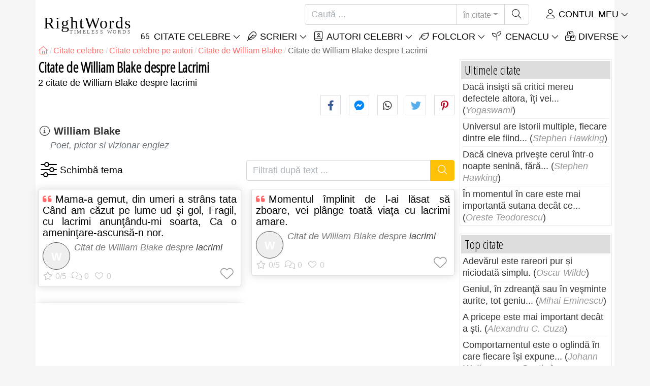

--- FILE ---
content_type: text/html; charset=utf-8
request_url: https://rightwords.ro/citate/autori/william-blake/lacrimi
body_size: 9046
content:
<!DOCTYPE html><html lang="ro"><head><meta charset="utf-8"><meta http-equiv="X-UA-Compatible" content="IE=edge"><meta name="viewport" content="width=device-width, initial-scale=1"><title>Citate de William Blake despre Lacrimi</title><meta name="description" content="Citate de William Blake despre Lacrimi, citate celebre autor William Blake, tema Lacrimi"><meta property="fb:app_id" content="327292379730124"><meta property="og:title" content="Citate de William Blake despre Lacrimi"><meta property="og:description" content="Citate de William Blake despre Lacrimi, citate celebre autor William Blake, tema Lacrimi"><meta property="og:type" content="website"><meta property="og:url" content="https://rightwords.ro/citate/autori/william-blake/lacrimi"><meta property="og:image" content="https://rightwords.ro/imgupl/author/william-blake--104.jpg"><meta property="og:locale" content="ro_RO"><meta property="fb:pages" content="302438729832467"><meta name="language" content="ro"><meta name="robots" content="index,follow, max-snippet:-1, max-image-preview:large, max-video-preview:-1"><meta name="category" content="arta,literatura"><link rel="canonical" href="https://rightwords.ro/citate/autori/william-blake/lacrimi"><meta name="msapplication-tap-highlight" content="no"><meta name="mobile-web-app-capable" content="yes"><meta name="application-name" content="RightWords"><meta name="msapplication-TileImage" content="/assets/img/shortcut-icon/icon-192x192.png"><meta name="msapplication-TileColor" content="#FFF"><meta name="theme-color" content="#FFF"><link rel="shortcut icon" type="image/x-icon" href="/favicon.ico"><link rel="manifest" href="/data/manifest/manifest-ro.json"><link rel="stylesheet" href="/assets/vendors/font-awesome/subset-6.4.0/css/all.1760291870.css"><link rel="preconnect" href="https://fonts.googleapis.com"><link rel="preconnect" href="https://fonts.gstatic.com" crossorigin><link rel="preload" as="style" href="https://fonts.googleapis.com/css?family=Open+Sans+Condensed:300&display=swap&subset=latin-ext"><link rel="stylesheet" href="https://fonts.googleapis.com/css?family=Open+Sans+Condensed:300&display=swap&subset=latin-ext"><link href="/assets/dist/css/site/quote-list.1760291870.css" rel="stylesheet">
<script type="application/ld+json">
{ 
	"@context": "https://schema.org", 
	"@graph": [ 
		{ 
			"@type": "WebSite", 
			"@id": "https://rightwords.ro/#website", 
			"url": "https://rightwords.ro/", 
			"name": "RightWords", 
			"description": "Cuvinte potrivite din toate timpurile, de pe tot globul, de la autori celebri sau din folclor: citate celebre, maxime, cuget\u0103ri, aforisme, poezii, proverbe, zic\u0103tori, ghicitori, tradi\u021bii, supersti\u021bii, vr\u0103ji, desc\u00e2ntece, balade", 
			"publisher": { 
				"@id": "https://rightwords.ro/#organization" 
			}, 
			"potentialAction": [ 
				{ 
					"@type": "SearchAction", 
					"target": { 
						"@type": "EntryPoint", 
						"urlTemplate": "https://rightwords.ro/citate/cauta?q={q}" 
					}, 
					"query-input": { 
						"@type": "PropertyValueSpecification", 
						"valueRequired": true, 
						"valueName": "q" 
					} 
				} 
			], 
			"inLanguage": "ro" 
		}, 
		{ 
			"@type": "Organization", 
			"@id": "https://rightwords.ro/#organization", 
			"name": "RightWords", 
			"url": "https://rightwords.ro/", 
			"logo": { 
				"@type": "ImageObject", 
				"inLanguage": "ro", 
				"@id": "https://rightwords.ro/#/schema/logo/image/", 
				"url": "https://rightwords.ro/assets/img/logo/rightwords-logo-rounded-256.png", 
				"contentUrl": "https://rightwords.ro/assets/img/logo/rightwords-logo-rounded-256.png", 
				"width": 256, 
				"height": 256, 
				"caption": "RightWords" 
			}, 
			"image": { 
				"@id": "https://rightwords.ro/#/schema/logo/image/" 
			}, 
			"brand": "RightWords", 
			"publishingPrinciples": "https://rightwords.ro/privacy" 
		}, 
		{ 
			"@type": "WebPage", 
			"@id": "https://rightwords.ro/citate/autori/william-blake/lacrimi#webpage", 
			"url": "https://rightwords.ro/citate/autori/william-blake/lacrimi", 
			"name": "Citate de William Blake despre Lacrimi", 
			"mainEntity": { 
				"@id": "https://rightwords.ro/citate/autori/william-blake/lacrimi#itemlist" 
			}, 
			"headline": "Citate de William Blake despre Lacrimi", 
			"description": "Citate de William Blake despre Lacrimi, citate celebre autor William Blake, tema Lacrimi", 
			"publisher": { 
				"@id": "https://rightwords.ro/#organization" 
			}, 
			"inLanguage": "ro", 
			"isPartOf": { 
				"@id": "https://rightwords.ro/#website" 
			}, 
			"primaryImageOfPage": { 
				"@id": "https://rightwords.ro/#primaryimage" 
			}, 
			"image": { 
				"@type": "ImageObject", 
				"@id": "https://rightwords.ro/#primaryimage" 
			}, 
			"breadcrumb": { 
				"@id": "https://rightwords.ro/citate/autori/william-blake/lacrimi#breadcrumb" 
			} 

		}, 
		{ 
			"@type": "ImageObject", 
			"inLanguage": "ro", 
			"@id": "https://rightwords.ro/#primaryimage", 
			"url": "https://rightwords.ro/imgupl/author/william-blake--104.jpg", 
			"contentUrl": "https://rightwords.ro/imgupl/author/william-blake--104.jpg", 
			"caption": "Citate de William Blake despre Lacrimi" 
		},  
		{ 
			"@type": "BreadcrumbList", 
			"@id": "https://rightwords.ro/citate/autori/william-blake/lacrimi#breadcrumb", 
			"itemListElement": [
				{ 
					"@type": "ListItem",
					"position": 1,
					"name": "Home - RightWords",
					"item": "https://rightwords.ro/"
				},
				{ 
					"@type": "ListItem",
					"position": 2,
					"name": "Citate celebre",
					"item": "https://rightwords.ro/citate"
				},
				{ 
					"@type": "ListItem",
					"position": 3,
					"name": "Citate celebre pe autori",
					"item": "https://rightwords.ro/citate/autori"
				},
				{ 
					"@type": "ListItem",
					"position": 4,
					"name": "Citate de William Blake",
					"item": "https://rightwords.ro/citate/autori/william-blake"
				},
				{ 
					"@type": "ListItem",
					"position": 5,
					"name": "Citate de William Blake despre Lacrimi"
				}
			]
		}
	] 
} 
</script>
<script type="application/ld+json">{
	"@context": "https://schema.org", 
	"@type": ["ItemList","CollectionPage"], 
	"@id": "https://rightwords.ro/citate/autori/william-blake/lacrimi#itemlist", 
	"url": "https://rightwords.ro/citate/autori/william-blake/lacrimi", 
	"name": "Citate de William Blake despre Lacrimi", 
	"description": "Citate de William Blake despre Lacrimi, citate celebre autor William Blake, tema Lacrimi", 
	"about": [ 
		{ 
			"@type": "Person", 
			"name": "William Blake", 
			"url": "https://rightwords.ro/autori/biografie/william-blake"
		}, 
		{ 
			"@type": "Thing", 
			"name": "Lacrimi", 
			"url": "https://rightwords.ro/citate/teme/lacrimi"
		}
	], 
	"itemListElement": [ 
		{ 
			"@type": "ListItem", 
			"position": 1, 
			"item": { 
				"@type": ["Quotation","CreativeWork"], 
				"@id": "https://rightwords.ro/citate/mama-a-gemut-din-umeri-a-strans-tata-cand-am-cazut-pe--70677#quotation", 
				"url": "https://rightwords.ro/citate/mama-a-gemut-din-umeri-a-strans-tata-cand-am-cazut-pe--70677", 
				"name": "Mama-a gemut, din umeri a str\u00e2ns tata C\u00e2nd am c\u0103zut pe...", 
				"description": "Citat de William Blake despre lacrimi", 
				"author": { 
					"@type": "Person", 
					"@id": "https://rightwords.ro/autori/biografie/william-blake#author", 
					"name": "William Blake"
				}, 
				"about": [ 
					{ 
						"@type": "Thing", 
						"name": "Lacrimi", 
						"url": "https://rightwords.ro/citate/teme/lacrimi"
					}
				]
			}
		}, 
		{ 
			"@type": "ListItem", 
			"position": 2, 
			"item": { 
				"@type": ["Quotation","CreativeWork"], 
				"@id": "https://rightwords.ro/citate/momentul-implinit-de-l-ai-lasat-sa-zboare-vei-plange--70702#quotation", 
				"url": "https://rightwords.ro/citate/momentul-implinit-de-l-ai-lasat-sa-zboare-vei-plange--70702", 
				"name": "Momentul \u00eemplinit de l-ai l\u0103sat s\u0103 zboare, vei pl\u00e2nge...", 
				"description": "Citat de William Blake despre lacrimi", 
				"author": { 
					"@type": "Person", 
					"@id": "https://rightwords.ro/autori/biografie/william-blake#author", 
					"name": "William Blake"
				}, 
				"about": [ 
					{ 
						"@type": "Thing", 
						"name": "Lacrimi", 
						"url": "https://rightwords.ro/citate/teme/lacrimi"
					}
				]
			}
		}
	]
}</script>
</head><body><header id="header-menu" class="fixed-top"><nav class="container navbar navbar-light navbar-expand-xl"><a class="navbar-brand" href="/"><span class="nb-rw">RightWords</span><span class="nb-tw text-uppercase">Timeless Words</span></a><a class="navbar-toggler" href="/auth" title="Contul meu"><i class="fal fa-user fa-fw" aria-hidden="true"></i></a><button class="navbar-toggler" type="button" data-toggle="collapse" data-target="#navbar-search" aria-controls="navbar-search" aria-expanded="false" aria-label="Toggle search"><i class="fal fa-magnifying-glass fa-fw"></i></button><button class="navbar-toggler mr-0 pr-0 collapsed" type="button" data-toggle="collapse" data-target="#navbar-menu" aria-controls="navbar-menu" aria-expanded="false" aria-label="Toggle navigation"><span class="icon-bar top-bar"></span><span class="icon-bar middle-bar"></span><span class="icon-bar bottom-bar"></span></button><div class="wrapper-navbar-nav"><div class="d-xl-inline-flex flex-xl-nowrap"><div class="collapse navbar-collapse" id="navbar-search"><form action="/citate/cauta" data-lang_iso="ro" role="search"><div class="input-group"><input id="nb-text-search" name="q" type="text" placeholder="Caută ..." class="form-control" aria-label="Caută"><div class="input-group-append"><button type="button" class="btn dropdown-toggle" data-toggle="dropdown" aria-haspopup="true" aria-expanded="false">în citate</button><ul class="dropdown-menu dropdown-menu-right"><li class="dropdown-item active" data-action="/citate/cauta">în citate</li><li class="dropdown-item" data-action="/folclor/cauta">în folclor</li><li class="dropdown-item" data-action="/autori/cauta">în autori</li><li class="dropdown-item" data-action="/cenaclu/cauta">în cenaclu</li><li class="dropdown-item" data-action="/dictionar/cauta">în dicționar</li><li class="dropdown-item" data-action="/articole/cauta">în articole</li><li class="dropdown-item" data-action="/poezii/cauta">în poezii</li><li class="dropdown-item" data-action="/cantece/cauta">în cântece</li><li class="dropdown-item" data-action="/fabule/cauta">în fabule</li></ul><button class="btn" type="submit" aria-label="Caută"><i class="fal fa-magnifying-glass fa-fw"></i></button></div></div></form></div><div class="collapse navbar-collapse" id="navbar-member"><ul class="navbar-nav"><li class="nav-item dropdown"><a class="nav-link dropdown-toggle text-uppercase" href="/auth" id="dropdown-myaccount" data-toggle="dropdown" aria-haspopup="true" aria-expanded="false"><i class="fal fa-user fa-fw"></i> Contul meu</a><div class="dropdown-menu dropdown-menu-right" aria-labelledby="dropdown-myaccount"><a class="dropdown-item" href="/auth#login"><i class="fal fa-right-to-bracket fa-fw"></i> Conectare</a><a class="dropdown-item" href="/auth#register"><i class="fal fa-user fa-fw"></i> Inregistrează-te</a><a class="dropdown-item" href="/auth#forgotten-password"><i class="fal fa-key fa-fw"></i> Parola uitată</a></div></li></ul></div></div><div class="collapse navbar-collapse justify-content-end" id="navbar-menu"><ul class="navbar-nav"><li class="nav-item dropdown"><a class="nav-link dropdown-toggle text-uppercase" href="/citate" id="dropdown-quotes" data-toggle="dropdown" aria-haspopup="true" aria-expanded="false"><i class="fal fa-quote-left fa-fw"></i> Citate Celebre</a><div class="dropdown-menu" aria-labelledby="dropdown-quotes"><a class="dropdown-item" href="/citate/citatele-zilei"><i class="fal fa-angle-right fa-fw"></i> Citatele zilei</a><a class="dropdown-item" href="/citate/top-citate-celebre"><i class="fal fa-angle-right fa-fw"></i> Top citate</a><a class="dropdown-item" href="/citate/cele-mai-comentate-citate"><i class="fal fa-angle-right fa-fw"></i> Cele mai comentate citate</a><a class="dropdown-item" href="/citate/cele-mai-favorite-citate"><i class="fal fa-angle-right fa-fw"></i> Cele mai favorite citate</a><a class="dropdown-item" href="/citate/cele-mai-votate-citate"><i class="fal fa-angle-right fa-fw"></i> Cele mai votate citate</a><a class="dropdown-item" href="/citate/ultimele-citate"><i class="fal fa-angle-right fa-fw"></i> Ultimele citate</a><a class="dropdown-item" href="/citate/citate-aleator"><i class="fal fa-angle-right fa-fw"></i> Citate aleator</a><div class="dropdown-divider"></div><a class="dropdown-item" href="/citate/teme"><i class="fal fa-angle-right fa-fw"></i> Citate celebre pe teme</a><a class="dropdown-item" href="/citate/autori"><i class="fal fa-angle-right fa-fw"></i> Citate celebre pe autori</a><a class="dropdown-item" href="/definitii"><i class="fal fa-angle-right fa-fw"></i> Citate definiţii</a><div class="dropdown-divider"></div><a class="dropdown-item" href="/contul-meu/contributie/citate/form"><i class="fal fa-plus fa-fw"></i> Propune un citat</a></div></li><li class="nav-item dropdown"><a class="nav-link dropdown-toggle text-uppercase" href="#" id="dropdown-writings" data-toggle="dropdown" aria-haspopup="true" aria-expanded="false"><i class="fal fa-feather fa-fw"></i> Scrieri</a><div class="dropdown-menu" aria-labelledby="dropdown-writings"><a class="dropdown-item" href="/poezii"><i class="fal fa-angle-right fa-fw"></i> Poezii</a><a class="dropdown-item" href="/cantece"><i class="fal fa-angle-right fa-fw"></i> Cântece</a><a class="dropdown-item" href="/fabule"><i class="fal fa-angle-right fa-fw"></i> Fabule</a><div class="dropdown-divider"></div><a class="dropdown-item" href="/contul-meu/contributie/scrieri/form"><i class="fal fa-plus fa-fw"></i> Propune o scriere</a></div></li><li class="nav-item dropdown"><a class="nav-link dropdown-toggle text-uppercase" href="/autori/galerie-foto" id="dropdown-authors" data-toggle="dropdown" aria-haspopup="true" aria-expanded="false"><i class="fal fa-book-user fa-fw"></i> Autori celebri</a><div class="dropdown-menu" aria-labelledby="dropdown-authors"><a class="dropdown-item" href="/autori"><i class="fal fa-angle-right fa-fw"></i> Index autori</a><a class="dropdown-item" href="/autori/galerie-foto"><i class="fal fa-angle-right fa-fw"></i> Galerie foto autori</a><a class="dropdown-item" href="/autori/top-autori"><i class="fal fa-angle-right fa-fw"></i> Top autori celebri</a><a class="dropdown-item" href="/autori/ultimii-autori"><i class="fal fa-angle-right fa-fw"></i> Ultimii autori</a></div></li><li class="nav-item dropdown"><a class="nav-link dropdown-toggle text-uppercase" href="/folclor" id="dropdown-folklore" data-toggle="dropdown" aria-haspopup="true" aria-expanded="false"><i class="fal fa-leaf fa-fw"></i> Folclor</a><div class="dropdown-menu" aria-labelledby="dropdown-folklore"><a class="dropdown-item" href="/folclor/proverbe-si-zicatori" title="Proverbe și zicători"><i class="fal fa-angle-right fa-fw" aria-hidden="true"></i> Proverbe și zicători</a><a class="dropdown-item" href="/folclor/traditii-si-superstitii" title="Tradiții și superstiții"><i class="fal fa-angle-right fa-fw" aria-hidden="true"></i> Tradiții și superstiții</a><a class="dropdown-item" href="/folclor/vraji-si-descantece" title="Vrăji și descântece"><i class="fal fa-angle-right fa-fw" aria-hidden="true"></i> Vrăji și descântece</a><a class="dropdown-item" href="/folclor/cantece-populare" title="Cântece populare"><i class="fal fa-angle-right fa-fw" aria-hidden="true"></i> Cântece populare</a><a class="dropdown-item" href="/folclor/oratii-de-nunta" title="Orații de nuntă"><i class="fal fa-angle-right fa-fw" aria-hidden="true"></i> Orații de nuntă</a><a class="dropdown-item" href="/folclor/basme" title="Basme"><i class="fal fa-angle-right fa-fw" aria-hidden="true"></i> Basme</a><a class="dropdown-item" href="/folclor/doine" title="Doine"><i class="fal fa-angle-right fa-fw" aria-hidden="true"></i> Doine</a><a class="dropdown-item" href="/folclor/balade" title="Balade"><i class="fal fa-angle-right fa-fw" aria-hidden="true"></i> Balade</a><a class="dropdown-item" href="/folclor/ghicitori" title="Ghicitori"><i class="fal fa-angle-right fa-fw" aria-hidden="true"></i> Ghicitori</a><a class="dropdown-item" href="/folclor/maxime" title="Maxime"><i class="fal fa-angle-right fa-fw" aria-hidden="true"></i> Maxime</a><a class="dropdown-item" href="/folclor/colinde" title="Colinde"><i class="fal fa-angle-right fa-fw" aria-hidden="true"></i> Colinde</a><a class="dropdown-item" href="/folclor/uraturi" title="Urături"><i class="fal fa-angle-right fa-fw" aria-hidden="true"></i> Urături</a><div class="dropdown-divider"></div><a class="dropdown-item" href="/contul-meu/contributie/folclor/form"><i class="fal fa-plus fa-fw"></i> Propune folclor</a></div></li><li class="nav-item dropdown"><a class="nav-link dropdown-toggle text-uppercase" href="/cenaclu" id="dropdown-cenacle" data-toggle="dropdown" aria-haspopup="true" aria-expanded="false"><i class="fal fa-seedling fa-fw"></i> Cenaclu</a><div class="dropdown-menu" aria-labelledby="dropdown-cenacle"><a class="dropdown-item" href="/cenaclu/top-cenaclu"><i class="fal fa-angle-right fa-fw"></i> Top cenaclu</a><a class="dropdown-item" href="/cenaclu/ultimele-cenaclu"><i class="fal fa-angle-right fa-fw"></i> Ultimele cenaclu</a><div class="dropdown-divider"></div><a class="dropdown-item" href="/cenaclu/categorie/proza"><i class="fal fa-angle-right fa-fw"></i> Proză</a><a class="dropdown-item" href="/cenaclu/categorie/poezie"><i class="fal fa-angle-right fa-fw"></i> Poezie</a><a class="dropdown-item" href="/cenaclu/categorie/dramaturgie"><i class="fal fa-angle-right fa-fw"></i> Dramaturgie</a><a class="dropdown-item" href="/cenaclu/categorie/diverse"><i class="fal fa-angle-right fa-fw"></i> Diverse</a><div class="dropdown-divider"></div><a class="dropdown-item" href="/cenaclu/membri"><i class="fal fa-angle-right fa-fw"></i> Membri cenaclu</a><div class="dropdown-divider"></div><a class="dropdown-item" href="/contul-meu/contributie/cenaclu/form"><i class="fal fa-plus fa-fw"></i> Postează în cenaclu</a></div></li><li class="nav-item dropdown"><a class="nav-link dropdown-toggle text-uppercase" href="#" id="dropdown-divers" data-toggle="dropdown" aria-haspopup="true" aria-expanded="false"><i class="fal fa-boxes-stacked fa-fw"></i> Diverse</a><div class="dropdown-menu dropdown-menu-right" aria-labelledby="dropdown-divers"><a class="dropdown-item" href="/evenimentele-zilei"><i class="fal fa-calendar-days fa-fw"></i> Evenimentele zilei</a><a class="dropdown-item" href="/dictionar"><i class="fal fa-book fa-fw"></i> Termeni dicționar</a><a class="dropdown-item" href="/articole"><i class="fal fa-file fa-fw"></i> Articole</a><a class="dropdown-item" href="/contact"><i class="fal fa-file-signature fa-fw"></i> Contact</a></div></li></ul></div></div></nav></header><div id="page" class="container"><nav class="breadcrumb-scroll" aria-label="breadcrumb"><ol class="breadcrumb flex-row" itemscope itemtype="http://schema.org/BreadcrumbList"><li class="breadcrumb-item" itemprop="itemListElement" itemscope itemtype="http://schema.org/ListItem"><a href="/" itemprop="item" itemtype="http://schema.org/Thing" title="RightWords" aria-label="RightWords"><span itemprop="name" class="fal fa-house fa-fw" aria-hidden="true"><i hidden>Acasă</i></span><meta itemprop="position" content="1"></a></li><li class="breadcrumb-item" itemprop="itemListElement" itemscope itemtype="http://schema.org/ListItem"><a href="/citate" itemtype="http://schema.org/Thing" itemprop="item"><span itemprop="name">Citate celebre</span></a><meta itemprop="position" content="2"></li><li class="breadcrumb-item" itemprop="itemListElement" itemscope itemtype="http://schema.org/ListItem"><a href="/citate/autori" itemtype="http://schema.org/Thing" itemprop="item"><span itemprop="name">Citate celebre pe autori</span></a><meta itemprop="position" content="3"></li><li class="breadcrumb-item" itemprop="itemListElement" itemscope itemtype="http://schema.org/ListItem"><a href="/citate/autori/william-blake" itemtype="http://schema.org/Thing" itemprop="item"><span itemprop="name">Citate de William Blake</span></a><meta itemprop="position" content="4"></li><li class="breadcrumb-item active" aria-current="page">Citate de William Blake despre Lacrimi</li></ol></nav><main id="page-main"><h1 class="title animated fadeInDown">Citate de William Blake despre Lacrimi</h1><div class="under-title">2 citate de William Blake despre lacrimi</div><div class="social-share-custom ssc-color ssc-bd-grey d-block text-right mb-2" aria-label="Share"><span class="ssc-btn sscb-facebook"><i class="fab fa-facebook-f fa-fw" aria-hidden="true"></i></span><span class="ssc-btn sscb-fbmessenger" title="Facebook Messenger"><i class="fab fa-facebook-messenger fa-fw" aria-hidden="true"></i></span><span class="ssc-btn sscb-whatsapp" title="WhatsApp"><i class="fab fa-whatsapp fa-fw"></i></span><span class="ssc-btn sscb-twitter"><i class="fab fa-twitter fa-fw" aria-hidden="true"></i></span><span class="ssc-btn sscb-pinterest" data-pin-do="buttonPin" data-pin-custom="true"><i class="fab fa-pinterest-p fa-fw" aria-hidden="true"></i></span></div><section class="mb-3" aria-label="Autor info"><i class="fal fa-circle-info fa-fw" aria-hidden="true"></i> <a class="font-weight-bold" href="/autori/biografie/william-blake" title="William Blake - Biografie">William Blake</a> <small class="d-block text-muted font-italic font-weight-normal pl-4">Poet, pictor si vizionar englez</small></section><section class="d-flex justify-content-between position-relative mb-3" aria-label="Filtrează după temă / Filtrați după text"><div class="box-filters-dropdown" aria-label="Filtrează după temă"><button type="button" title="Schimbă tema" class="bfd-btn" data-id="104" data-baseurl="/citate/autori/william-blake/" data-get="quote-themes-by-author" data-status="0" data-textprefix="Citate despre"><i class="fal fa-sliders fa-fw" aria-hidden="true"></i></button><div class="bfd-content box-arrow-top"><div class="bfdc-header"><input type="text" value="" placeholder="Filtrează după temă" class="form-control form-control-sm"></div><div class="bfdc-body text-center"></div></div></div><form action="/citate/autori/william-blake/lacrimi" method="get" class="form-filter-by-text ml-3" role="search" aria-label="Filtrați după text ..."><div class="input-group"><input id="nb-text-search" name="q" value="" type="text" placeholder="Filtrați după text ..." class="form-control" aria-label="Filtrați după text"><div class="input-group-append"><button class="btn btn-warning text-white" type="submit" aria-label="Caută"><i class="fal fa-magnifying-glass fa-fw"></i></button></div></div></form></section><div class="card-columns cc-custom"><article class="card box-shadow"><div class="card-body"><h2 class="card-title quote-left text-justify"><a href="/citate/mama-a-gemut-din-umeri-a-strans-tata-cand-am-cazut-pe--70677">Mama-a gemut, din umeri a strâns tata  
Când am căzut pe lume ud şi gol,  
Fragil, cu lacrimi anunţându-mi soarta,  
Ca o ameninţare-ascunsă-n nor.</a></h2><div class="i-info clearfix"><i class="i-photo-r p-letter" data-letter="W">W</i>Citat de <span class="text-black-50">William Blake</span> despre <span class="i-url" onclick="window.location='/citate/teme/lacrimi';">lacrimi</span></div><div class="d-flex justify-content-between i-sf"><div class="i-stats"><span data-content="0/5" title="0/5, 0 voturi" class="off"><i class="fal fa-star" aria-hidden="true"></i></span><span data-content="0" title="0 comentarii" class="off"><i class="fal fa-comments" aria-hidden="true"></i></span><span data-content="0" class="off"><i class="fal fa-heart" aria-hidden="true"></i></span></div><div class="i-fav"><span class="btn-fav" title="Adaugă la favorite" data-id="70677" data-table="quote"></span></div></div></div></article><article class="card box-shadow"><div class="card-body"><h2 class="card-title quote-left text-justify"><a href="/citate/momentul-implinit-de-l-ai-lasat-sa-zboare-vei-plange--70702">Momentul împlinit de l-ai lăsat să zboare, vei plânge toată viaţa cu lacrimi amare.</a></h2><div class="i-info clearfix"><i class="i-photo-r p-letter" data-letter="W">W</i>Citat de <span class="text-black-50">William Blake</span> despre <span class="i-url" onclick="window.location='/citate/teme/lacrimi';">lacrimi</span></div><div class="d-flex justify-content-between i-sf"><div class="i-stats"><span data-content="0/5" title="0/5, 0 voturi" class="off"><i class="fal fa-star" aria-hidden="true"></i></span><span data-content="0" title="0 comentarii" class="off"><i class="fal fa-comments" aria-hidden="true"></i></span><span data-content="0" class="off"><i class="fal fa-heart" aria-hidden="true"></i></span></div><div class="i-fav"><span class="btn-fav" title="Adaugă la favorite" data-id="70702" data-table="quote"></span></div></div></div></article></div></main><div id="page-right"><div class="box1"><div class="b1-title">Ultimele citate</div><div class="b1-content b1c-list1"><div class="item"><a href="/citate/daca-insisti-sa-critici-mereu-defectele-altora-iti-vei--264313">Dacă insişti să critici mereu defectele altora, îţi vei...</a> (<em>Yogaswami</em>)</div><div class="item"><a href="/citate/universul-are-istorii-multiple-fiecare-dintre-ele-fiind--235693">Universul are istorii multiple, fiecare dintre ele fiind...</a> (<em>Stephen Hawking</em>)</div><div class="item"><a href="/citate/daca-cineva-priveste-cerul-intr-o-noapte-senina-fara--235586">Dacă cineva priveşte cerul într-o noapte senină, fără...</a> (<em>Stephen Hawking</em>)</div><div class="item"><a href="/citate/in-momentul-in-care-este-mai-importanta-sutana-decat-ce--208072">În momentul în care este mai importantă sutana decât ce...</a> (<em>Oreste Teodorescu</em>)</div></div></div><div class="box1"><div class="b1-title">Top citate</div><div class="b1-content b1c-list1"><div class="item"><a href="/citate/adevarul-este-rareori-pur-si-niciodata-simplu--566">Adevărul este rareori pur și niciodată simplu.</a> (<em>Oscar Wilde</em>)</div><div class="item"><a href="/citate/geniul-in-zdreanta-sau-in-vesminte-aurite-tot-geniu--59978">Geniul, în zdreanţă sau în veşminte aurite, tot geniu...</a> (<em>Mihai Eminescu</em>)</div><div class="item"><a href="/citate/a-pricepe-este-mai-important-decat-a-sti--772">A pricepe este mai important decât a ști.</a> (<em>Alexandru C. Cuza</em>)</div><div class="item"><a href="/citate/comportamentul-este-o-oglinda-in-care-fiecare-isi-expune--1146">Comportamentul este o oglindă în care fiecare își expune...</a> (<em>Johann Wolfgang von Goethe</em>)</div></div></div><div class="box1"><div class="b1-title">Citate aleator</div><div class="b1-content b1c-list1"><div class="item"><a href="/citate/nu-vei-avea-niciodata-succes-daca-nu-faci-ceea-ce-iti-place--112997">Nu vei avea niciodată succes dacă nu faci ceea ce îţi place.</a> (<em>Dale Carnegie</em>)</div><div class="item"><a href="/citate/suntem-nascuti-sa-respiram-sufletele-celorlati--37297">Suntem născuți să respirăm sufletele celorlați.</a> (<em>Ionuț Caragea</em>)</div><div class="item"><a href="/citate/orice-cuvant-rostit-trezeste-sensul-opus--16501">Orice cuvant rostit trezeste sensul opus.</a> (<em>Johann Wolfgang von Goethe</em>)</div><div class="item"><a href="/citate/chiar-si-magarul-cand-incepe-sa-raga-are-impresia-ca--34344">Chiar şi măgarul când începe să ragă, are impresia că...</a> (<em>Valeriu Armeanu</em>)</div></div></div><div class="box1"><div class="b1-title">Autori</div><div class="b1-content b1c-author-photo-list"><a href="/autori/biografie/laurie-lee" title="Laurie Lee"><img loading="lazy" src="/imgupl/author/laurie-lee--xs-1540.jpg" width="50" height="50" alt="Laurie Lee"></a><a href="/autori/biografie/henriette-yvone-stahl" title="Henriette Yvone Stahl"><img loading="lazy" src="/imgupl/author/henriette-yvone-stahl--xs-1512.jpg" width="50" height="50" alt="Henriette Yvone Stahl"></a><a href="/autori/biografie/marin-mincu" title="Marin Mincu"><img loading="lazy" src="/imgupl/author/marin-mincu--xs-2942.jpg" width="50" height="50" alt="Marin Mincu"></a><a href="/autori/biografie/talcott-parsons" title="Talcott Parsons"><img loading="lazy" src="/imgupl/author/talcott-parsons--xs-1082.jpg" width="50" height="50" alt="Talcott Parsons"></a><a href="/autori/biografie/gabriel-plesea" title="Gabriel Plesea"><img loading="lazy" src="/imgupl/author/gabriel-plesea--xs-3160.jpg" width="50" height="50" alt="Gabriel Plesea"></a><a href="/autori/biografie/willie-aames" title="Willie Aames"><img loading="lazy" src="/imgupl/author/willie-aames--xs-317.jpg" width="50" height="50" alt="Willie Aames"></a><a href="/autori/biografie/giuseppe-tomasi-di-lampedusa" title="Giuseppe Tomasi di Lampedusa"><img loading="lazy" src="/imgupl/author/giuseppe-tomasi-di-lampedusa--xs-3732.jpg" width="50" height="50" alt="Giuseppe Tomasi di Lampedusa"></a><a href="/autori/biografie/eugen-jebeleanu" title="Eugen Jebeleanu"><img loading="lazy" src="/imgupl/author/eugen-jebeleanu--xs-1460.jpg" width="50" height="50" alt="Eugen Jebeleanu"></a><a href="/autori/biografie/robert-browning" title="Robert Browning"><img loading="lazy" src="/imgupl/author/robert-browning--xs-941.jpg" width="50" height="50" alt="Robert Browning"></a><a href="/autori/biografie/gabriel-celaya" title="Gabriel Celaya"><img loading="lazy" src="/imgupl/author/gabriel-celaya--xs-684.jpg" width="50" height="50" alt="Gabriel Celaya"></a><a href="/autori/biografie/george-sand" title="George Sand"><img loading="lazy" src="/imgupl/author/george-sand--xs-630.jpg" width="50" height="50" alt="George Sand"></a><a href="/autori/biografie/liviu-ioan-lis-stoiciu" title="Liviu Ioan (lis) Stoiciu"><img loading="lazy" src="/imgupl/author/liviu-ioan-lis-stoiciu--xs-3372.jpg" width="50" height="50" alt="Liviu Ioan (lis) Stoiciu"></a><a href="/autori/biografie/rita-rudner" title="Rita Rudner"><img loading="lazy" src="/imgupl/author/rita-rudner--xs-791.jpg" width="50" height="50" alt="Rita Rudner"></a><a href="/autori/biografie/anton-holban" title="Anton Holban"><img loading="lazy" src="/imgupl/author/anton-holban--xs-1516.jpg" width="50" height="50" alt="Anton Holban"></a><a href="/autori/biografie/raymond-chandler" title="Raymond Chandler"><img loading="lazy" src="/imgupl/author/raymond-chandler--xs-533.jpg" width="50" height="50" alt="Raymond Chandler"></a><a href="/autori/biografie/bruce-babbitt" title="Bruce Babbitt"><img loading="lazy" src="/imgupl/author/bruce-babbitt--xs-320.jpg" width="50" height="50" alt="Bruce Babbitt"></a></div></div><a class="d-block font-weight-bold box-shadow  mb-3" href="https://leacurivechi.ro/remedii/sirop-de-praz-cu-miere-macerat-la-rece-pentru-bronsite--201" target="_blank"><img fetchpriority="low" loading="lazy" class="img-fluid w-100" src="https://leacurivechi.ro/imgrw/remedy/md-201p1748.jpg" width="414" height="233" title="Reţetă: Sirop de praz cu miere, macerat la rece, pentru bronșite" data-nosnippet><span class="d-block p-2 fsize-xs lheight-sm">Sirop de praz cu miere, macerat la rece, pentru bronșite</span></a><div class="box1"><div class="b1-title">Citate celebre</div><div class="sidebar-menu"><a href="/citate/ultimele-citate" class="ri ri-ar">Ultimele citate</a><a href="/citate/top-citate-celebre" class="ri ri-ar">Top citate celebre</a><a href="/citate/citatele-zilei" class="ri ri-ar">Citatele zilei</a><a href="/citate/citate-aleator" class="ri ri-ar">Citate aleator</a><a href="/citate/teme" class="ri ri-ar">Citate celebre pe teme</a><a href="/citate/autori" class="ri ri-ar">Citate celebre pe autori</a><a href="/citate/autori/edward-a-murphy" class="ri ri-ar">Legile lui Murphy</a><a href="/definitii" class="ri ri-ar">Citate definiţii</a><a href="/contul-meu/contributie/citate/form" class="border-bottom-0 ri ri-add">Propune un citat</a></div></div><div class="box1"><div class="b1-title">Folclor</div><div class="sidebar-menu"><a href="/folclor/ultimele-folclor" class="ri ri-ar">Ultimele folclor</a><a href="/folclor/top-folclor" class="ri ri-ar">Top folclor</a><a href="/folclor/proverbe-si-zicatori" title="Proverbe și zicători" class="ri ri-ar">Proverbe și zicători</a><a href="/folclor/traditii-si-superstitii" title="Tradiții și superstiții" class="ri ri-ar">Tradiții și superstiții</a><a href="/folclor/vraji-si-descantece" title="Vrăji și descântece" class="ri ri-ar">Vrăji și descântece</a><a href="/folclor/cantece-populare" title="Cântece populare" class="ri ri-ar">Cântece populare</a><a href="/folclor/oratii-de-nunta" title="Orații de nuntă" class="ri ri-ar">Orații de nuntă</a><a href="/folclor/basme" title="Basme" class="ri ri-ar">Basme</a><a href="/folclor/doine" title="Doine" class="ri ri-ar">Doine</a><a href="/folclor/balade" title="Balade" class="ri ri-ar">Balade</a><a href="/folclor/ghicitori" title="Ghicitori" class="ri ri-ar">Ghicitori</a><a href="/folclor/maxime" title="Maxime" class="ri ri-ar">Maxime</a><a href="/folclor/colinde" title="Colinde" class="ri ri-ar">Colinde</a><a href="/folclor/uraturi" title="Urături" class="ri ri-ar">Urături</a><a href="/contul-meu/contributie/folclor/form" class="border-bottom-0 ri ri-add">Propune folclor</a></div></div></div></div><footer class="footer"><div class="container"><div class="row"><div class="col-6 col-sm-4 col-lg-4"><div class="s-header">RightWords</div><ul><li><a href="/citate">Citate celebre</a></li><li><a href="/autori">Autori celebri</a></li><li><a href="/folclor">Folclor</a></li><li><a href="/cenaclu">Cenaclu literar</a></li><li><a href="/dictionar">Dicționar</a></li><li><a href="/evenimentele-zilei">Evenimentele zilei</a></li><li><a href="/articole">Articole</a></li></ul></div><div class="col-6 col-sm-4 col-lg-4"><div class="s-header">Despre noi</div><ul><li><a href="/despre-noi">Despre noi</a></li><li><a href="/tac">Termeni și condiții</a></li><li><a href="/privacy">Politica de confidenţialitate</a></li><li><a href="/contact">Contact</a></li></ul></div><div class="col-12 col-sm-4 col-lg-4"><div class="s-header">Social pages</div><div class="footer-social"><a href="https://www.facebook.com/rightwords/" target="_blank" rel="noopener" title="FaceBook"><i class="fab fa-facebook-f fa-fw"></i></a></div></div><div class="col-12 brief-main text-justify clearfix"><img loading="lazy" class="bg-transparent mr-2 float-left" src="/assets/img/shortcut-icon/icon-48x48.png" width="48" height="48" alt="RightWords">Cuvinte potrivite din toate timpurile, de pe tot globul, pe teme diverse, de la <strong>autori celebri</strong> sau din <strong>folclor</strong>: <strong><em>citate celebre</em></strong>, <strong><em>maxime</em></strong>, <strong><em>cugetări</em></strong>, <strong><em>aforisme</em></strong>, <strong><em>autori celebri</em></strong>, <strong><em>proverbe și zicători</em></strong>, <strong><em>ghicitori</em></strong>, <strong><em>vrăji si descântece</em></strong>, <strong><em>balade</em></strong>, <strong><em>doine</em></strong>, <strong><em>basme</em></strong>, <strong><em>colinde</em></strong>, <strong><em>urături</em></strong>, <strong><em>orații de nuntă</em></strong>, <strong><em>tradiții și superstiții</em></strong>.</div></div><hr><div class="f-copyright">Copyright &copy; 2007-2026 RightWords<br>Web Design by <a href="https://yourchoice.ro/" target="_blank" rel="noopener">YourCHOICE</a>, luni, 26 ianuarie 2026</div></div></footer><div id="fb-root" data-locale="ro_RO"></div><script>loadjs=function(){var h=function(){},o={},c={},f={};function u(e,n){if(e){var t=f[e];if(c[e]=n,t)for(;t.length;)t[0](e,n),t.splice(0,1)}}function l(e,n){e.call&&(e={success:e}),n.length?(e.error||h)(n):(e.success||h)(e)}function p(t,r,i,s){var o,e,u,n=document,c=i.async,f=(i.numRetries||0)+1,l=i.before||h,a=t.replace(/[\?|#].*$/,""),d=t.replace(/^(css|img|module|nomodule)!/,"");if(s=s||0,/(^css!|\.css$)/.test(a))(u=n.createElement("link")).rel="stylesheet",u.href=d,(o="hideFocus"in u)&&u.relList&&(o=0,u.rel="preload",u.as="style");else if(/(^img!|\.(png|gif|jpg|svg|webp)$)/.test(a))(u=n.createElement("img")).src=d;else if((u=n.createElement("script")).src=d,u.async=void 0===c||c,e="noModule"in u,/^module!/.test(a)){if(!e)return r(t,"l");u.type="module"}else if(/^nomodule!/.test(a)&&e)return r(t,"l");!(u.onload=u.onerror=u.onbeforeload=function(e){var n=e.type[0];if(o)try{u.sheet.cssText.length||(n="e")}catch(e){18!=e.code&&(n="e")}if("e"==n){if((s+=1)<f)return p(t,r,i,s)}else if("preload"==u.rel&&"style"==u.as)return u.rel="stylesheet";r(t,n,e.defaultPrevented)})!==l(t,u)&&n.head.appendChild(u)}function t(e,n,t){var r,i;if(n&&n.trim&&(r=n),i=(r?t:n)||{},r){if(r in o)throw"LoadJS";o[r]=!0}function s(n,t){!function(e,r,n){var t,i,s=(e=e.push?e:[e]).length,o=s,u=[];for(t=function(e,n,t){if("e"==n&&u.push(e),"b"==n){if(!t)return;u.push(e)}--s||r(u)},i=0;i<o;i++)p(e[i],t,n)}(e,function(e){l(i,e),n&&l({success:n,error:t},e),u(r,e)},i)}if(i.returnPromise)return new Promise(s);s()}return t.ready=function(e,n){return function(e,t){e=e.push?e:[e];var n,r,i,s=[],o=e.length,u=o;for(n=function(e,n){n.length&&s.push(e),--u||t(s)};o--;)r=e[o],(i=c[r])?n(r,i):(f[r]=f[r]||[]).push(n)}(e,function(e){l(n,e)}),t},t.done=function(e){u(e,[])},t.reset=function(){o={},c={},f={}},t.isDefined=function(e){return e in o},t}();</script><script>var Settings = { lang_iso: 'ro', locale: 'ro_RO', url: 'https://rightwords.ro', name: "RightWords", facebook_app_id: '327292379730124', google_client_id: '188787242295-56ns8htv5d33tk94npo1hmjgldcsgne0.apps.googleusercontent.com', is_mobile: false, is_phone: false },SessionVars = { sw: 'disabled',  };loadjs(['/assets/dist/js/site/jqbs.min.js'], 'js-jqbs');function loadScriptsRW() {loadjs.ready('js-jqbs', function() {loadjs(['/assets/plugins/cookie/js.cookie.min.js'], 'js-libs');loadjs.ready('js-libs', function() {loadjs(['/assets/dist/js/site/main.1760291870.js', '/assets/dist/js/site/quote-list.1760291870.js'], 'js-page');loadjs.ready('js-page', function() {loadjs('https://pagead2.googlesyndication.com/pagead/js/adsbygoogle.js?client=ca-pub-3216693118200223','adsense',{before: function (path, el) { el.setAttribute('crossorigin', 'anonymous'); },success: function () {document.querySelectorAll('ins.adsbygoogle:not([data-adsbygoogle-status])').forEach(function () {try { (adsbygoogle = window.adsbygoogle || []).push( { } ); } catch (e) { }});}});loadjs(['https://accounts.google.com/gsi/client', '/assets/dist/js/site/google-signin.1760291870.js'], 'gsi');loadjs(['https://connect.facebook.net/ro_RO/sdk.js#xfbml=0&version=v15.0&appId=327292379730124&autoLogAppEvents=1'], 'fb');loadjs('https://rum-static.pingdom.net/pa-5c593f87cea07b0016000a83.js');});});});}</script><script>function loadScriptGA() {window.dataLayer = window.dataLayer || [];function gtag(){ dataLayer.push(arguments); }gtag('js', new Date());loadjs('https://www.googletagmanager.com/gtag/js?id=G-Z7VLH4LBWL', 'ga4', {before: function (path, el) { el.setAttribute('async', ''); },success: function () {gtag('config', 'G-Z7VLH4LBWL');}});}</script><script>let scriptLoaded = false;window.addEventListener('scroll', handleUserInteraction, { once: true });window.addEventListener('click', handleUserInteraction, { once: true });window.addEventListener('mousemove', handleUserInteraction, { once: true });function removeEventListeners() {window.removeEventListener('scroll', handleUserInteraction);window.removeEventListener('click', handleUserInteraction);window.removeEventListener('mousemove', handleUserInteraction);}setTimeout(() => {if (!scriptLoaded) {console.log('timeout scriptLoaded');handleUserInteraction();}}, 10000);function handleUserInteraction() {console.log('scriptLoaded');["loadScriptsRW", "loadScriptGA"].forEach(fn => {if (typeof window[fn] === "function") {window[fn]();console.log(fn);}});scriptLoaded=true;removeEventListeners();}</script></body></html>